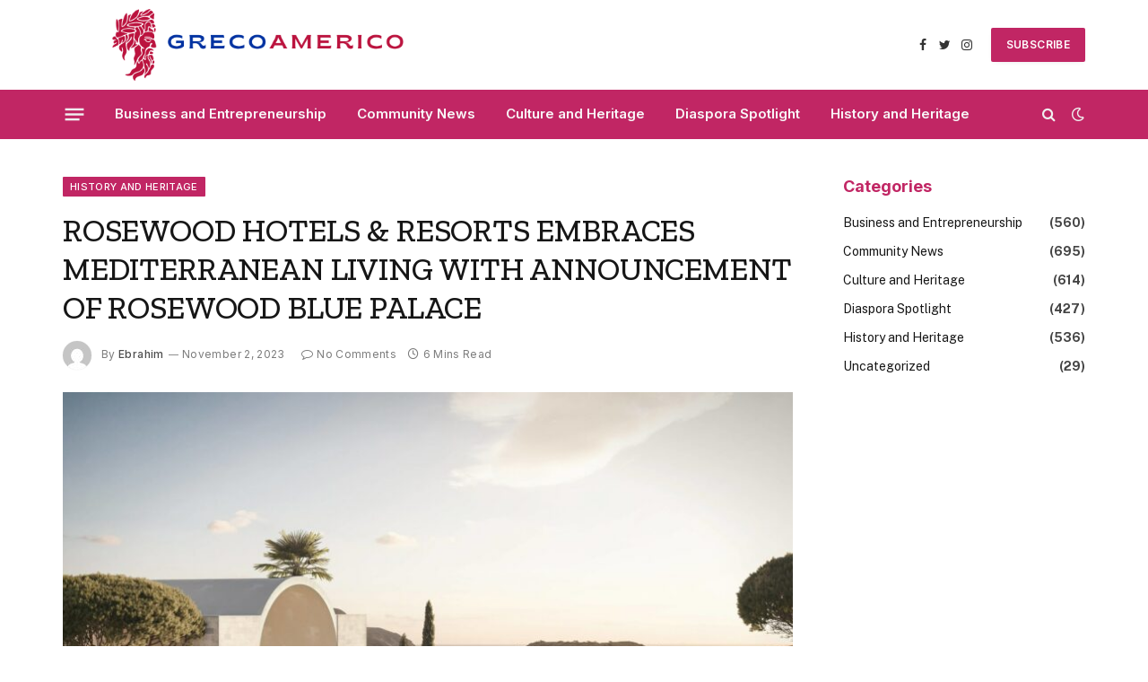

--- FILE ---
content_type: text/html; charset=UTF-8
request_url: https://grecoamerico.com/rosewood-hotels-resorts-embraces-mediterranean-living-with-announcement-of-rosewood-blue-palace/
body_size: 21075
content:

<!DOCTYPE html>
<html lang="en-US" class="s-light site-s-light">

<head>

	<meta charset="UTF-8" />
	<meta name="viewport" content="width=device-width, initial-scale=1" />
	<title>ROSEWOOD HOTELS &#038; RESORTS EMBRACES MEDITERRANEAN LIVING WITH ANNOUNCEMENT OF ROSEWOOD BLUE PALACE &#8211; Greco Americo</title>
<meta name='robots' content='max-image-preview:large' />
	<style>img:is([sizes="auto" i], [sizes^="auto," i]) { contain-intrinsic-size: 3000px 1500px }</style>
	<link rel='dns-prefetch' href='//fonts.googleapis.com' />
<link rel="alternate" type="application/rss+xml" title="Greco Americo &raquo; Feed" href="https://grecoamerico.com/feed/" />
<link rel="alternate" type="application/rss+xml" title="Greco Americo &raquo; Comments Feed" href="https://grecoamerico.com/comments/feed/" />
<link rel="alternate" type="application/rss+xml" title="Greco Americo &raquo; ROSEWOOD HOTELS &#038; RESORTS EMBRACES MEDITERRANEAN LIVING WITH ANNOUNCEMENT OF ROSEWOOD BLUE PALACE Comments Feed" href="https://grecoamerico.com/rosewood-hotels-resorts-embraces-mediterranean-living-with-announcement-of-rosewood-blue-palace/feed/" />
<script type="text/javascript">
/* <![CDATA[ */
window._wpemojiSettings = {"baseUrl":"https:\/\/s.w.org\/images\/core\/emoji\/15.0.3\/72x72\/","ext":".png","svgUrl":"https:\/\/s.w.org\/images\/core\/emoji\/15.0.3\/svg\/","svgExt":".svg","source":{"concatemoji":"https:\/\/grecoamerico.com\/wp-includes\/js\/wp-emoji-release.min.js?ver=6.7.4"}};
/*! This file is auto-generated */
!function(i,n){var o,s,e;function c(e){try{var t={supportTests:e,timestamp:(new Date).valueOf()};sessionStorage.setItem(o,JSON.stringify(t))}catch(e){}}function p(e,t,n){e.clearRect(0,0,e.canvas.width,e.canvas.height),e.fillText(t,0,0);var t=new Uint32Array(e.getImageData(0,0,e.canvas.width,e.canvas.height).data),r=(e.clearRect(0,0,e.canvas.width,e.canvas.height),e.fillText(n,0,0),new Uint32Array(e.getImageData(0,0,e.canvas.width,e.canvas.height).data));return t.every(function(e,t){return e===r[t]})}function u(e,t,n){switch(t){case"flag":return n(e,"\ud83c\udff3\ufe0f\u200d\u26a7\ufe0f","\ud83c\udff3\ufe0f\u200b\u26a7\ufe0f")?!1:!n(e,"\ud83c\uddfa\ud83c\uddf3","\ud83c\uddfa\u200b\ud83c\uddf3")&&!n(e,"\ud83c\udff4\udb40\udc67\udb40\udc62\udb40\udc65\udb40\udc6e\udb40\udc67\udb40\udc7f","\ud83c\udff4\u200b\udb40\udc67\u200b\udb40\udc62\u200b\udb40\udc65\u200b\udb40\udc6e\u200b\udb40\udc67\u200b\udb40\udc7f");case"emoji":return!n(e,"\ud83d\udc26\u200d\u2b1b","\ud83d\udc26\u200b\u2b1b")}return!1}function f(e,t,n){var r="undefined"!=typeof WorkerGlobalScope&&self instanceof WorkerGlobalScope?new OffscreenCanvas(300,150):i.createElement("canvas"),a=r.getContext("2d",{willReadFrequently:!0}),o=(a.textBaseline="top",a.font="600 32px Arial",{});return e.forEach(function(e){o[e]=t(a,e,n)}),o}function t(e){var t=i.createElement("script");t.src=e,t.defer=!0,i.head.appendChild(t)}"undefined"!=typeof Promise&&(o="wpEmojiSettingsSupports",s=["flag","emoji"],n.supports={everything:!0,everythingExceptFlag:!0},e=new Promise(function(e){i.addEventListener("DOMContentLoaded",e,{once:!0})}),new Promise(function(t){var n=function(){try{var e=JSON.parse(sessionStorage.getItem(o));if("object"==typeof e&&"number"==typeof e.timestamp&&(new Date).valueOf()<e.timestamp+604800&&"object"==typeof e.supportTests)return e.supportTests}catch(e){}return null}();if(!n){if("undefined"!=typeof Worker&&"undefined"!=typeof OffscreenCanvas&&"undefined"!=typeof URL&&URL.createObjectURL&&"undefined"!=typeof Blob)try{var e="postMessage("+f.toString()+"("+[JSON.stringify(s),u.toString(),p.toString()].join(",")+"));",r=new Blob([e],{type:"text/javascript"}),a=new Worker(URL.createObjectURL(r),{name:"wpTestEmojiSupports"});return void(a.onmessage=function(e){c(n=e.data),a.terminate(),t(n)})}catch(e){}c(n=f(s,u,p))}t(n)}).then(function(e){for(var t in e)n.supports[t]=e[t],n.supports.everything=n.supports.everything&&n.supports[t],"flag"!==t&&(n.supports.everythingExceptFlag=n.supports.everythingExceptFlag&&n.supports[t]);n.supports.everythingExceptFlag=n.supports.everythingExceptFlag&&!n.supports.flag,n.DOMReady=!1,n.readyCallback=function(){n.DOMReady=!0}}).then(function(){return e}).then(function(){var e;n.supports.everything||(n.readyCallback(),(e=n.source||{}).concatemoji?t(e.concatemoji):e.wpemoji&&e.twemoji&&(t(e.twemoji),t(e.wpemoji)))}))}((window,document),window._wpemojiSettings);
/* ]]> */
</script>
<style id='wp-emoji-styles-inline-css' type='text/css'>

	img.wp-smiley, img.emoji {
		display: inline !important;
		border: none !important;
		box-shadow: none !important;
		height: 1em !important;
		width: 1em !important;
		margin: 0 0.07em !important;
		vertical-align: -0.1em !important;
		background: none !important;
		padding: 0 !important;
	}
</style>
<link rel='stylesheet' id='wp-block-library-css' href='https://grecoamerico.com/wp-includes/css/dist/block-library/style.min.css?ver=6.7.4' type='text/css' media='all' />
<style id='classic-theme-styles-inline-css' type='text/css'>
/*! This file is auto-generated */
.wp-block-button__link{color:#fff;background-color:#32373c;border-radius:9999px;box-shadow:none;text-decoration:none;padding:calc(.667em + 2px) calc(1.333em + 2px);font-size:1.125em}.wp-block-file__button{background:#32373c;color:#fff;text-decoration:none}
</style>
<style id='global-styles-inline-css' type='text/css'>
:root{--wp--preset--aspect-ratio--square: 1;--wp--preset--aspect-ratio--4-3: 4/3;--wp--preset--aspect-ratio--3-4: 3/4;--wp--preset--aspect-ratio--3-2: 3/2;--wp--preset--aspect-ratio--2-3: 2/3;--wp--preset--aspect-ratio--16-9: 16/9;--wp--preset--aspect-ratio--9-16: 9/16;--wp--preset--color--black: #000000;--wp--preset--color--cyan-bluish-gray: #abb8c3;--wp--preset--color--white: #ffffff;--wp--preset--color--pale-pink: #f78da7;--wp--preset--color--vivid-red: #cf2e2e;--wp--preset--color--luminous-vivid-orange: #ff6900;--wp--preset--color--luminous-vivid-amber: #fcb900;--wp--preset--color--light-green-cyan: #7bdcb5;--wp--preset--color--vivid-green-cyan: #00d084;--wp--preset--color--pale-cyan-blue: #8ed1fc;--wp--preset--color--vivid-cyan-blue: #0693e3;--wp--preset--color--vivid-purple: #9b51e0;--wp--preset--gradient--vivid-cyan-blue-to-vivid-purple: linear-gradient(135deg,rgba(6,147,227,1) 0%,rgb(155,81,224) 100%);--wp--preset--gradient--light-green-cyan-to-vivid-green-cyan: linear-gradient(135deg,rgb(122,220,180) 0%,rgb(0,208,130) 100%);--wp--preset--gradient--luminous-vivid-amber-to-luminous-vivid-orange: linear-gradient(135deg,rgba(252,185,0,1) 0%,rgba(255,105,0,1) 100%);--wp--preset--gradient--luminous-vivid-orange-to-vivid-red: linear-gradient(135deg,rgba(255,105,0,1) 0%,rgb(207,46,46) 100%);--wp--preset--gradient--very-light-gray-to-cyan-bluish-gray: linear-gradient(135deg,rgb(238,238,238) 0%,rgb(169,184,195) 100%);--wp--preset--gradient--cool-to-warm-spectrum: linear-gradient(135deg,rgb(74,234,220) 0%,rgb(151,120,209) 20%,rgb(207,42,186) 40%,rgb(238,44,130) 60%,rgb(251,105,98) 80%,rgb(254,248,76) 100%);--wp--preset--gradient--blush-light-purple: linear-gradient(135deg,rgb(255,206,236) 0%,rgb(152,150,240) 100%);--wp--preset--gradient--blush-bordeaux: linear-gradient(135deg,rgb(254,205,165) 0%,rgb(254,45,45) 50%,rgb(107,0,62) 100%);--wp--preset--gradient--luminous-dusk: linear-gradient(135deg,rgb(255,203,112) 0%,rgb(199,81,192) 50%,rgb(65,88,208) 100%);--wp--preset--gradient--pale-ocean: linear-gradient(135deg,rgb(255,245,203) 0%,rgb(182,227,212) 50%,rgb(51,167,181) 100%);--wp--preset--gradient--electric-grass: linear-gradient(135deg,rgb(202,248,128) 0%,rgb(113,206,126) 100%);--wp--preset--gradient--midnight: linear-gradient(135deg,rgb(2,3,129) 0%,rgb(40,116,252) 100%);--wp--preset--font-size--small: 13px;--wp--preset--font-size--medium: 20px;--wp--preset--font-size--large: 36px;--wp--preset--font-size--x-large: 42px;--wp--preset--spacing--20: 0.44rem;--wp--preset--spacing--30: 0.67rem;--wp--preset--spacing--40: 1rem;--wp--preset--spacing--50: 1.5rem;--wp--preset--spacing--60: 2.25rem;--wp--preset--spacing--70: 3.38rem;--wp--preset--spacing--80: 5.06rem;--wp--preset--shadow--natural: 6px 6px 9px rgba(0, 0, 0, 0.2);--wp--preset--shadow--deep: 12px 12px 50px rgba(0, 0, 0, 0.4);--wp--preset--shadow--sharp: 6px 6px 0px rgba(0, 0, 0, 0.2);--wp--preset--shadow--outlined: 6px 6px 0px -3px rgba(255, 255, 255, 1), 6px 6px rgba(0, 0, 0, 1);--wp--preset--shadow--crisp: 6px 6px 0px rgba(0, 0, 0, 1);}:where(.is-layout-flex){gap: 0.5em;}:where(.is-layout-grid){gap: 0.5em;}body .is-layout-flex{display: flex;}.is-layout-flex{flex-wrap: wrap;align-items: center;}.is-layout-flex > :is(*, div){margin: 0;}body .is-layout-grid{display: grid;}.is-layout-grid > :is(*, div){margin: 0;}:where(.wp-block-columns.is-layout-flex){gap: 2em;}:where(.wp-block-columns.is-layout-grid){gap: 2em;}:where(.wp-block-post-template.is-layout-flex){gap: 1.25em;}:where(.wp-block-post-template.is-layout-grid){gap: 1.25em;}.has-black-color{color: var(--wp--preset--color--black) !important;}.has-cyan-bluish-gray-color{color: var(--wp--preset--color--cyan-bluish-gray) !important;}.has-white-color{color: var(--wp--preset--color--white) !important;}.has-pale-pink-color{color: var(--wp--preset--color--pale-pink) !important;}.has-vivid-red-color{color: var(--wp--preset--color--vivid-red) !important;}.has-luminous-vivid-orange-color{color: var(--wp--preset--color--luminous-vivid-orange) !important;}.has-luminous-vivid-amber-color{color: var(--wp--preset--color--luminous-vivid-amber) !important;}.has-light-green-cyan-color{color: var(--wp--preset--color--light-green-cyan) !important;}.has-vivid-green-cyan-color{color: var(--wp--preset--color--vivid-green-cyan) !important;}.has-pale-cyan-blue-color{color: var(--wp--preset--color--pale-cyan-blue) !important;}.has-vivid-cyan-blue-color{color: var(--wp--preset--color--vivid-cyan-blue) !important;}.has-vivid-purple-color{color: var(--wp--preset--color--vivid-purple) !important;}.has-black-background-color{background-color: var(--wp--preset--color--black) !important;}.has-cyan-bluish-gray-background-color{background-color: var(--wp--preset--color--cyan-bluish-gray) !important;}.has-white-background-color{background-color: var(--wp--preset--color--white) !important;}.has-pale-pink-background-color{background-color: var(--wp--preset--color--pale-pink) !important;}.has-vivid-red-background-color{background-color: var(--wp--preset--color--vivid-red) !important;}.has-luminous-vivid-orange-background-color{background-color: var(--wp--preset--color--luminous-vivid-orange) !important;}.has-luminous-vivid-amber-background-color{background-color: var(--wp--preset--color--luminous-vivid-amber) !important;}.has-light-green-cyan-background-color{background-color: var(--wp--preset--color--light-green-cyan) !important;}.has-vivid-green-cyan-background-color{background-color: var(--wp--preset--color--vivid-green-cyan) !important;}.has-pale-cyan-blue-background-color{background-color: var(--wp--preset--color--pale-cyan-blue) !important;}.has-vivid-cyan-blue-background-color{background-color: var(--wp--preset--color--vivid-cyan-blue) !important;}.has-vivid-purple-background-color{background-color: var(--wp--preset--color--vivid-purple) !important;}.has-black-border-color{border-color: var(--wp--preset--color--black) !important;}.has-cyan-bluish-gray-border-color{border-color: var(--wp--preset--color--cyan-bluish-gray) !important;}.has-white-border-color{border-color: var(--wp--preset--color--white) !important;}.has-pale-pink-border-color{border-color: var(--wp--preset--color--pale-pink) !important;}.has-vivid-red-border-color{border-color: var(--wp--preset--color--vivid-red) !important;}.has-luminous-vivid-orange-border-color{border-color: var(--wp--preset--color--luminous-vivid-orange) !important;}.has-luminous-vivid-amber-border-color{border-color: var(--wp--preset--color--luminous-vivid-amber) !important;}.has-light-green-cyan-border-color{border-color: var(--wp--preset--color--light-green-cyan) !important;}.has-vivid-green-cyan-border-color{border-color: var(--wp--preset--color--vivid-green-cyan) !important;}.has-pale-cyan-blue-border-color{border-color: var(--wp--preset--color--pale-cyan-blue) !important;}.has-vivid-cyan-blue-border-color{border-color: var(--wp--preset--color--vivid-cyan-blue) !important;}.has-vivid-purple-border-color{border-color: var(--wp--preset--color--vivid-purple) !important;}.has-vivid-cyan-blue-to-vivid-purple-gradient-background{background: var(--wp--preset--gradient--vivid-cyan-blue-to-vivid-purple) !important;}.has-light-green-cyan-to-vivid-green-cyan-gradient-background{background: var(--wp--preset--gradient--light-green-cyan-to-vivid-green-cyan) !important;}.has-luminous-vivid-amber-to-luminous-vivid-orange-gradient-background{background: var(--wp--preset--gradient--luminous-vivid-amber-to-luminous-vivid-orange) !important;}.has-luminous-vivid-orange-to-vivid-red-gradient-background{background: var(--wp--preset--gradient--luminous-vivid-orange-to-vivid-red) !important;}.has-very-light-gray-to-cyan-bluish-gray-gradient-background{background: var(--wp--preset--gradient--very-light-gray-to-cyan-bluish-gray) !important;}.has-cool-to-warm-spectrum-gradient-background{background: var(--wp--preset--gradient--cool-to-warm-spectrum) !important;}.has-blush-light-purple-gradient-background{background: var(--wp--preset--gradient--blush-light-purple) !important;}.has-blush-bordeaux-gradient-background{background: var(--wp--preset--gradient--blush-bordeaux) !important;}.has-luminous-dusk-gradient-background{background: var(--wp--preset--gradient--luminous-dusk) !important;}.has-pale-ocean-gradient-background{background: var(--wp--preset--gradient--pale-ocean) !important;}.has-electric-grass-gradient-background{background: var(--wp--preset--gradient--electric-grass) !important;}.has-midnight-gradient-background{background: var(--wp--preset--gradient--midnight) !important;}.has-small-font-size{font-size: var(--wp--preset--font-size--small) !important;}.has-medium-font-size{font-size: var(--wp--preset--font-size--medium) !important;}.has-large-font-size{font-size: var(--wp--preset--font-size--large) !important;}.has-x-large-font-size{font-size: var(--wp--preset--font-size--x-large) !important;}
:where(.wp-block-post-template.is-layout-flex){gap: 1.25em;}:where(.wp-block-post-template.is-layout-grid){gap: 1.25em;}
:where(.wp-block-columns.is-layout-flex){gap: 2em;}:where(.wp-block-columns.is-layout-grid){gap: 2em;}
:root :where(.wp-block-pullquote){font-size: 1.5em;line-height: 1.6;}
</style>
<link rel='stylesheet' id='smartmag-core-css' href='https://grecoamerico.com/wp-content/themes/smart-mag/style.css?ver=9.2.0' type='text/css' media='all' />
<style id='smartmag-core-inline-css' type='text/css'>
:root { --c-main: #c12664;
--c-main-rgb: 193,38,100;
--ui-font: "Inter", system-ui, -apple-system, "Segoe UI", Arial, sans-serif;
--title-font: "Inter", system-ui, -apple-system, "Segoe UI", Arial, sans-serif;
--h-font: "Inter", system-ui, -apple-system, "Segoe UI", Arial, sans-serif;
--title-font: "Zilla Slab", system-ui, -apple-system, "Segoe UI", Arial, sans-serif;
--h-font: "Zilla Slab", system-ui, -apple-system, "Segoe UI", Arial, sans-serif;
--text-h-font: var(--h-font);
--title-size-xs: 16px;
--title-size-m: 20px;
--main-width: 1140px;
--excerpt-size: 14px; }
.s-dark body { background-color: #0b0e23; }
.post-title:not(._) { font-weight: 500; }
:root { --sidebar-width: 270px; }
.ts-row, .has-el-gap { --sidebar-c-width: calc(var(--sidebar-width) + var(--grid-gutter-h) + var(--sidebar-c-pad)); }
.main-sidebar .widget { margin-bottom: 45px; }
.smart-head-main .smart-head-mid { --head-h: 100px; }
.s-dark .smart-head-main .smart-head-mid,
.smart-head-main .s-dark.smart-head-mid { background-color: #0b0e23; }
.smart-head-main .smart-head-mid { border-top-color: var(--c-main); }
.s-dark .smart-head-main .smart-head-bot,
.smart-head-main .s-dark.smart-head-bot { background-color: var(--c-main); }
.smart-head-main .smart-head-bot { border-top-width: 0px; }
.s-dark .navigation-main { --c-nav: #f9f9f9; --c-nav-hov: #eaeaea; }
.s-dark .navigation { --c-nav-drop-bg: #72103a; }
.s-dark .off-canvas, .off-canvas.s-dark { background-color: #19010d; }
.navigation-small .menu > li > a { font-weight: 600; }
.s-dark .smart-head-main .search-icon:hover,
.smart-head-main .s-dark .search-icon:hover { color: #ffffff; }
.s-dark .smart-head-main .scheme-switcher a:hover,
.smart-head-main .s-dark .scheme-switcher a:hover { color: #ffffff; }
.s-dark .smart-head-main .offcanvas-toggle:hover,
.smart-head-main .s-dark .offcanvas-toggle:hover { --c-hamburger: #ffffff; }
.smart-head-main .offcanvas-toggle { transform: scale(0.8); }
.s-dark .upper-footer { background-color: #141a34; color: #e8e8e8; }
.s-dark .lower-footer { background-color: #0f1430; }
.post-meta .meta-item, .post-meta .text-in { font-size: 10px; font-weight: normal; text-transform: initial; letter-spacing: 0.03em; }
.post-meta .post-author > a { color: #4c4c4c; }
.s-dark .post-meta .post-author > a { color: #ffffff; }
.s-dark .post-meta .post-cat > a { color: #ffffff; }
.block-head .heading { font-family: "Inter", system-ui, -apple-system, "Segoe UI", Arial, sans-serif; }
.block-head-b .heading { font-family: "Inter", system-ui, -apple-system, "Segoe UI", Arial, sans-serif; font-weight: bold; text-transform: initial; }
.block-head-b { --space-below: 20px; }
.block-head-b .heading { color: var(--c-main); }
.s-dark .block-head-b .heading { color: #ffffff; }
.has-nums-a .l-post .post-title:before,
.has-nums-b .l-post .content:before { font-size: 34px; font-weight: 500; }
.has-nums:not(.has-nums-c) { --num-color: var(--c-main); }
.s-dark .has-nums:not(.has-nums-c) { --num-color: #ffafd4; }
.loop-small .media { width: 35%; max-width: 50%; }
.loop-small .media:not(i) { max-width: 80px; }
.post-meta-single .meta-item, .post-meta-single .text-in { font-size: 12px; }
.post-content h1, .post-content h2, .post-content h3, .post-content h4, .post-content h5, .post-content h6 { font-weight: 600; }
.site-s-light .entry-content { color: #333333; }
.post-share-b:not(.is-not-global) { --service-height: 36px; --service-gap: 8px; --service-b-radius: 1px; }
.post-share-b:not(.is-not-global) .service .label { font-size: 12px; }
.s-head-modern .sub-title { font-size: 15px; }
.site-s-light .s-head-modern .sub-title { color: #777777; }
.site-s-light .s-head-modern-a .post-meta { --c-post-meta: #7c7c7c; }
@media (min-width: 1200px) { .block-head-b .heading { font-size: 18px; }
.entry-content { font-size: 16px; } }
@media (min-width: 940px) and (max-width: 1200px) { .ts-row, .has-el-gap { --sidebar-c-width: calc(var(--sidebar-width) + var(--grid-gutter-h) + var(--sidebar-c-pad)); } }
@media (min-width: 768px) and (max-width: 940px) { .ts-contain, .main { padding-left: 35px; padding-right: 35px; } }
@media (max-width: 767px) { .ts-contain, .main { padding-left: 25px; padding-right: 25px; } }


</style>
<link rel='stylesheet' id='smartmag-fonts-css' href='https://fonts.googleapis.com/css?family=Public+Sans%3A400%2C400i%2C500%2C600%2C700&#038;display=swap' type='text/css' media='all' />
<link rel='stylesheet' id='smartmag-magnific-popup-css' href='https://grecoamerico.com/wp-content/themes/smart-mag/css/lightbox.css?ver=9.2.0' type='text/css' media='all' />
<link rel='stylesheet' id='smartmag-icons-css' href='https://grecoamerico.com/wp-content/themes/smart-mag/css/icons/icons.css?ver=9.2.0' type='text/css' media='all' />
<link rel='stylesheet' id='smartmag-gfonts-custom-css' href='https://fonts.googleapis.com/css?family=Inter%3A400%2C500%2C600%2C700%2Cbold%7CZilla+Slab%3A400%2C500%2C600%2C700&#038;display=swap' type='text/css' media='all' />
<script type="text/javascript" src="https://grecoamerico.com/wp-includes/js/jquery/jquery.min.js?ver=3.7.1" id="jquery-core-js"></script>
<script type="text/javascript" src="https://grecoamerico.com/wp-includes/js/jquery/jquery-migrate.min.js?ver=3.4.1" id="jquery-migrate-js"></script>
<link rel="https://api.w.org/" href="https://grecoamerico.com/wp-json/" /><link rel="alternate" title="JSON" type="application/json" href="https://grecoamerico.com/wp-json/wp/v2/posts/5306" /><link rel="EditURI" type="application/rsd+xml" title="RSD" href="https://grecoamerico.com/xmlrpc.php?rsd" />
<meta name="generator" content="WordPress 6.7.4" />
<link rel="canonical" href="https://grecoamerico.com/rosewood-hotels-resorts-embraces-mediterranean-living-with-announcement-of-rosewood-blue-palace/" />
<link rel='shortlink' href='https://grecoamerico.com/?p=5306' />
<link rel="alternate" title="oEmbed (JSON)" type="application/json+oembed" href="https://grecoamerico.com/wp-json/oembed/1.0/embed?url=https%3A%2F%2Fgrecoamerico.com%2Frosewood-hotels-resorts-embraces-mediterranean-living-with-announcement-of-rosewood-blue-palace%2F" />
<link rel="alternate" title="oEmbed (XML)" type="text/xml+oembed" href="https://grecoamerico.com/wp-json/oembed/1.0/embed?url=https%3A%2F%2Fgrecoamerico.com%2Frosewood-hotels-resorts-embraces-mediterranean-living-with-announcement-of-rosewood-blue-palace%2F&#038;format=xml" />

		<script>
		var BunyadSchemeKey = 'bunyad-scheme';
		(() => {
			const d = document.documentElement;
			const c = d.classList;
			var scheme = localStorage.getItem(BunyadSchemeKey);
			
			if (scheme) {
				d.dataset.origClass = c;
				scheme === 'dark' ? c.remove('s-light', 'site-s-light') : c.remove('s-dark', 'site-s-dark');
				c.add('site-s-' + scheme, 's-' + scheme);
			}
		})();
		</script>
		<link rel="icon" href="https://grecoamerico.com/wp-content/uploads/2023/08/Abstract-Breaking-Live-News-Free-Logo-6-1-150x150.png" sizes="32x32" />
<link rel="icon" href="https://grecoamerico.com/wp-content/uploads/2023/08/Abstract-Breaking-Live-News-Free-Logo-6-1-300x300.png" sizes="192x192" />
<link rel="apple-touch-icon" href="https://grecoamerico.com/wp-content/uploads/2023/08/Abstract-Breaking-Live-News-Free-Logo-6-1-300x300.png" />
<meta name="msapplication-TileImage" content="https://grecoamerico.com/wp-content/uploads/2023/08/Abstract-Breaking-Live-News-Free-Logo-6-1-300x300.png" />


</head>

<body class="post-template-default single single-post postid-5306 single-format-standard right-sidebar post-layout-modern post-cat-4 has-lb has-lb-sm layout-normal">



<div class="main-wrap">

	
<div class="off-canvas-backdrop"></div>
<div class="mobile-menu-container off-canvas s-dark hide-menu-lg" id="off-canvas">

	<div class="off-canvas-head">
		<a href="#" class="close"><i class="tsi tsi-times"></i></a>

		<div class="ts-logo">
					</div>
	</div>

	<div class="off-canvas-content">

					<ul class="mobile-menu"></ul>
		
		
		
		<div class="spc-social-block spc-social spc-social-b smart-head-social">
		
			
				<a href="#" class="link service s-facebook" target="_blank" rel="nofollow noopener">
					<i class="icon tsi tsi-facebook"></i>
					<span class="visuallyhidden">Facebook</span>
				</a>
									
			
				<a href="#" class="link service s-twitter" target="_blank" rel="nofollow noopener">
					<i class="icon tsi tsi-twitter"></i>
					<span class="visuallyhidden">Twitter</span>
				</a>
									
			
				<a href="#" class="link service s-instagram" target="_blank" rel="nofollow noopener">
					<i class="icon tsi tsi-instagram"></i>
					<span class="visuallyhidden">Instagram</span>
				</a>
									
			
		</div>

		
	</div>

</div>
<div class="smart-head smart-head-a smart-head-main" id="smart-head" data-sticky="auto" data-sticky-type="smart" data-sticky-full>
	
	<div class="smart-head-row smart-head-mid is-light smart-head-row-full">

		<div class="inner wrap">

							
				<div class="items items-left ">
					<a href="https://grecoamerico.com/" title="Greco Americo" rel="home" class="logo-link ts-logo logo-is-image">
		<span>
			
				
					<img src="https://grecoamerico.com/wp-content/uploads/2023/08/Abstract-Breaking-Live-News-Free-Logo-4-1-3.png" class="logo-image logo-image-dark" alt="Greco Americo" width="435" height="107"/><img src="https://grecoamerico.com/wp-content/uploads/2023/08/Abstract-Breaking-Live-News-Free-Logo-5-1-4.png" class="logo-image" alt="Greco Americo" width="435" height="107"/>
									 
					</span>
	</a>				</div>

							
				<div class="items items-center empty">
								</div>

							
				<div class="items items-right ">
				
		<div class="spc-social-block spc-social spc-social-a smart-head-social">
		
			
				<a href="#" class="link service s-facebook" target="_blank" rel="nofollow noopener">
					<i class="icon tsi tsi-facebook"></i>
					<span class="visuallyhidden">Facebook</span>
				</a>
									
			
				<a href="#" class="link service s-twitter" target="_blank" rel="nofollow noopener">
					<i class="icon tsi tsi-twitter"></i>
					<span class="visuallyhidden">Twitter</span>
				</a>
									
			
				<a href="#" class="link service s-instagram" target="_blank" rel="nofollow noopener">
					<i class="icon tsi tsi-instagram"></i>
					<span class="visuallyhidden">Instagram</span>
				</a>
									
			
		</div>

		
	<a href="https://themeforest.net/item/smartmag-responsive-retina-wordpress-magazine/6652608?ref=ThemeSphere" class="ts-button ts-button-a ts-button1">
		SUBSCRIBE	</a>
				</div>

						
		</div>
	</div>

	
	<div class="smart-head-row smart-head-bot s-dark smart-head-row-full">

		<div class="inner wrap">

							
				<div class="items items-left ">
				
<button class="offcanvas-toggle has-icon" type="button" aria-label="Menu">
	<span class="hamburger-icon hamburger-icon-a">
		<span class="inner"></span>
	</span>
</button>	<div class="nav-wrap">
		<nav class="navigation navigation-main nav-hov-a">
			<ul id="menu-menu" class="menu"><li id="menu-item-2126" class="menu-item menu-item-type-taxonomy menu-item-object-category menu-item-2126"><a href="https://grecoamerico.com/category/business-and-entrepreneurship/">Business and Entrepreneurship</a></li>
<li id="menu-item-2127" class="menu-item menu-item-type-taxonomy menu-item-object-category menu-item-2127"><a href="https://grecoamerico.com/category/community-news/">Community News</a></li>
<li id="menu-item-2128" class="menu-item menu-item-type-taxonomy menu-item-object-category menu-item-2128"><a href="https://grecoamerico.com/category/culture-and-heritage/">Culture and Heritage</a></li>
<li id="menu-item-2129" class="menu-item menu-item-type-taxonomy menu-item-object-category menu-item-2129"><a href="https://grecoamerico.com/category/diaspora-spotlight/">Diaspora Spotlight</a></li>
<li id="menu-item-2130" class="menu-item menu-item-type-taxonomy menu-item-object-category current-post-ancestor current-menu-parent current-post-parent menu-item-2130"><a href="https://grecoamerico.com/category/history-and-heritage/">History and Heritage</a></li>
</ul>		</nav>
	</div>
				</div>

							
				<div class="items items-center empty">
								</div>

							
				<div class="items items-right ">
				

	<a href="#" class="search-icon has-icon-only is-icon" title="Search">
		<i class="tsi tsi-search"></i>
	</a>


<div class="scheme-switcher has-icon-only">
	<a href="#" class="toggle is-icon toggle-dark" title="Switch to Dark Design - easier on eyes.">
		<i class="icon tsi tsi-moon"></i>
	</a>
	<a href="#" class="toggle is-icon toggle-light" title="Switch to Light Design.">
		<i class="icon tsi tsi-bright"></i>
	</a>
</div>				</div>

						
		</div>
	</div>

	</div>
<div class="smart-head smart-head-a smart-head-mobile" id="smart-head-mobile" data-sticky="mid" data-sticky-type="smart" data-sticky-full>
	
	<div class="smart-head-row smart-head-mid smart-head-row-3 s-dark smart-head-row-full">

		<div class="inner wrap">

							
				<div class="items items-left ">
				
<button class="offcanvas-toggle has-icon" type="button" aria-label="Menu">
	<span class="hamburger-icon hamburger-icon-a">
		<span class="inner"></span>
	</span>
</button>				</div>

							
				<div class="items items-center ">
					<a href="https://grecoamerico.com/" title="Greco Americo" rel="home" class="logo-link ts-logo logo-is-image">
		<span>
			
				
					<img src="https://grecoamerico.com/wp-content/uploads/2023/08/Abstract-Breaking-Live-News-Free-Logo-4-1-3.png" class="logo-image logo-image-dark" alt="Greco Americo" width="435" height="107"/><img src="https://grecoamerico.com/wp-content/uploads/2023/08/Abstract-Breaking-Live-News-Free-Logo-5-1-4.png" class="logo-image" alt="Greco Americo" width="435" height="107"/>
									 
					</span>
	</a>				</div>

							
				<div class="items items-right ">
				

	<a href="#" class="search-icon has-icon-only is-icon" title="Search">
		<i class="tsi tsi-search"></i>
	</a>

				</div>

						
		</div>
	</div>

	</div>

<div class="main ts-contain cf right-sidebar">
	
		

<div class="ts-row">
	<div class="col-8 main-content s-post-contain">

					<div class="the-post-header s-head-modern s-head-modern-a">
	<div class="post-meta post-meta-a post-meta-left post-meta-single has-below"><div class="post-meta-items meta-above"><span class="meta-item cat-labels">
						
						<a href="https://grecoamerico.com/category/history-and-heritage/" class="category term-color-4" rel="category">History and Heritage</a>
					</span>
					</div><h1 class="is-title post-title">ROSEWOOD HOTELS &#038; RESORTS EMBRACES MEDITERRANEAN LIVING WITH ANNOUNCEMENT OF ROSEWOOD BLUE PALACE</h1><div class="post-meta-items meta-below has-author-img"><span class="meta-item post-author has-img"><img alt='Ebrahim' src='https://secure.gravatar.com/avatar/e675988c3bb7a599d768c66684aeae1d?s=32&#038;d=mm&#038;r=g' srcset='https://secure.gravatar.com/avatar/e675988c3bb7a599d768c66684aeae1d?s=64&#038;d=mm&#038;r=g 2x' class='avatar avatar-32 photo' height='32' width='32' decoding='async'/><span class="by">By</span> <a href="https://grecoamerico.com/author/ebrahim/" title="Posts by Ebrahim" rel="author">Ebrahim</a></span><span class="meta-item has-next-icon date"><time class="post-date" datetime="2023-11-02T00:32:06+00:00">November 2, 2023</time></span><span class="has-next-icon meta-item comments has-icon"><a href="https://grecoamerico.com/rosewood-hotels-resorts-embraces-mediterranean-living-with-announcement-of-rosewood-blue-palace/#respond"><i class="tsi tsi-comment-o"></i>No Comments</a></span><span class="meta-item read-time has-icon"><i class="tsi tsi-clock"></i>6 Mins Read</span></div></div>	
	
</div>		
					<div class="single-featured">	
	<div class="featured">
				
			<a href="https://grecoamerico.com/wp-content/uploads/2023/11/Rosewood_Blue_Palace_Hero_Image-scaled.jpg" class="image-link media-ratio ar-bunyad-main" title="ROSEWOOD HOTELS &#038; RESORTS EMBRACES MEDITERRANEAN LIVING WITH ANNOUNCEMENT OF ROSEWOOD BLUE PALACE"><img width="749" height="489" src="[data-uri]" class="attachment-bunyad-768 size-bunyad-768 lazyload wp-post-image" alt="" sizes="(max-width: 749px) 100vw, 749px" title="ROSEWOOD HOTELS &#038; RESORTS EMBRACES MEDITERRANEAN LIVING WITH ANNOUNCEMENT OF ROSEWOOD BLUE PALACE" decoding="async" fetchpriority="high" data-srcset="https://grecoamerico.com/wp-content/uploads/2023/11/Rosewood_Blue_Palace_Hero_Image-1024x536.jpg 1024w, https://grecoamerico.com/wp-content/uploads/2023/11/Rosewood_Blue_Palace_Hero_Image-1536x804.jpg 1536w, https://grecoamerico.com/wp-content/uploads/2023/11/Rosewood_Blue_Palace_Hero_Image-2048x1073.jpg 2048w, https://grecoamerico.com/wp-content/uploads/2023/11/Rosewood_Blue_Palace_Hero_Image-1200x628.jpg 1200w" data-src="https://grecoamerico.com/wp-content/uploads/2023/11/Rosewood_Blue_Palace_Hero_Image-768x402.jpg" /></a>		
						
			</div>

	</div>
		
		<div class="the-post s-post-modern">

			<article id="post-5306" class="post-5306 post type-post status-publish format-standard has-post-thumbnail category-history-and-heritage">
				
<div class="post-content-wrap has-share-float">
				
	<div class="post-content cf entry-content content-spacious">

		
				
		<div>
<p class="prntac"><i>With the creation of an elevated oasis on the Greek Islands, Rosewood continues its thoughtful growth across Europe</i></p>
<p><span class="legendSpanClass"><span class="xn-location">HONG KONG</span></span>, <span class="legendSpanClass"><span class="xn-chron">November 1, 2023</span></span>    /PRNewswire/ &#8212; Known in Greek mythology as the birthplace of both <span class="xn-location">Europe</span> and the thunder god Zeus, <span class="xn-location">Ridge</span> A captivating heritage has continued through the centuries.  Today, the island&#8217;s crystal clear waters, stunning white pebble beaches and breathtaking mountain landscapes continue to enchant visitors with their timeless beauty and charm.  Marking Rosewood Hotels &#038; Resorts® entrance into <span class="xn-location">Greece</span>, the brand is wisely expanding with the introduction of Rosewood Blue Palace.  A reincarnation of a beloved resort, <span class="xn-location">Ridge</span> The distinguished Blue Palace will reopen as part of the Rosewood portfolio in 2025 following a reimagining of the famous property.  Owned by Phāea (Golf Residences SA), the new resort will be meticulously designed to reflect Rosewood&#8217;s guiding philosophy, A Sense of Place®, with a resort experience entirely inspired by the elegance of the Greek islands.</p>
<div class="pull-right inline-gallery-container col-md-8 col-sm-7 col-xs-12">
<div class="gallery inline-gallery">
<div class="row">
<div class="col-sm-12 clearfix">
<figure>
<div class="image lightbox-item " data-src="https://mma.prnewswire.com/media/2261389/Rosewood_Blue_Palace_Hero_Image.jpg?p=publish" data-asset-type="photo" data-asset-id="Life_After_Debt_Aug_17_Event.jpg" data-asset-label="General" data-sub-html="Rosewood Blue Palace" data-tweet-text="Rosewood Blue Palace" data-facebook-share-text="Rosewood Blue Palace" data-linkedin-text="Rosewood Blue Palace" data-download-url="https://mma.prnewswire.com/media/2261389/Rosewood_Blue_Palace_Hero_Image.jpg?p=publish" data-pinterest-text="Rosewood Blue Palace" data-twitter-share-url="https://mma.prnewswire.com/media/2261389/Rosewood_Blue_Palace_Hero_Image.jpg?p=twitter" data-linkedin-share-url="https://mma.prnewswire.com/media/2261389/Rosewood_Blue_Palace_Hero_Image.jpg?p=linkedin" data-facebook-share-url="https://mma.prnewswire.com/media/2261389/Rosewood_Blue_Palace_Hero_Image.jpg?p=facebook" data-pinterest-share-url="https://mma.prnewswire.com/media/2261389/Rosewood_Blue_Palace_Hero_Image.jpg?p=facebook" onclick="omniture_corousal('Carousel Page','Photo Open','https://mma.prnewswire.com/media/2261389/Rosewood_Blue_Palace_Hero_Image.jpg','General');">
<a href="#" class="tabfocus" role="button"><img title="Palais Bleu Rosewood" data-getimg="https://mma.prnewswire.com/media/2261389/Rosewood_Blue_Palace_Hero_Image.jpg?w=400" id="imageid_2" alt="Palais Bleu Rosewood" class="gallery-thumb img-responsive" rel="newsImage" itemprop="contentUrl" loading="lazy"/></a><br />
<span class="fa fa-arrows-alt arrow_styles" aria-hidden="true"/>
</div><figcaption>
<p>Palais Bleu Rosewood<br />
</figcaption></figure>
<figure>
<div class="image lightbox-item " data-src="https://mma.prnewswire.com/media/2261390/Rosewood_Blue_Palace_Supplementary.jpg?p=publish" data-asset-type="photo" data-asset-id="Life_After_Debt_Aug_17_Event.jpg" data-asset-label="General" data-sub-html="Rosewood Blue Palace" data-tweet-text="Rosewood Blue Palace" data-facebook-share-text="Rosewood Blue Palace" data-linkedin-text="Rosewood Blue Palace" data-download-url="https://mma.prnewswire.com/media/2261390/Rosewood_Blue_Palace_Supplementary.jpg?p=publish" data-pinterest-text="Rosewood Blue Palace" data-twitter-share-url="https://mma.prnewswire.com/media/2261390/Rosewood_Blue_Palace_Supplementary.jpg?p=twitter" data-linkedin-share-url="https://mma.prnewswire.com/media/2261390/Rosewood_Blue_Palace_Supplementary.jpg?p=linkedin" data-facebook-share-url="https://mma.prnewswire.com/media/2261390/Rosewood_Blue_Palace_Supplementary.jpg?p=facebook" data-pinterest-share-url="https://mma.prnewswire.com/media/2261390/Rosewood_Blue_Palace_Supplementary.jpg?p=facebook" onclick="omniture_corousal('Carousel Page','Photo Open','https://mma.prnewswire.com/media/2261390/Rosewood_Blue_Palace_Supplementary.jpg','General');">
<a href="#" class="tabfocus" role="button"><img title="Palais Bleu Rosewood" data-getimg="https://mma.prnewswire.com/media/2261390/Rosewood_Blue_Palace_Supplementary.jpg?w=400" id="imageid_2" alt="Palais Bleu Rosewood" class="gallery-thumb img-responsive" rel="newsImage" itemprop="contentUrl" loading="lazy"/></a><br />
<span class="fa fa-arrows-alt arrow_styles" aria-hidden="true"/>
</div><figcaption>
<p>Palais Bleu Rosewood<br />
</figcaption></figure>
</div>
</div>
</div>
</div>
<p>Nestled between the small fishing village of Plaka and the elegant port of Elounda, Rosewood Blue Palace will blend seamlessly into its surroundings, providing an oasis that connects guests to <span class="xn-location">Ridge</span> culture and history.  With a charming combination of eclectic boutiques, crisp blue waters and heartfelt hospitality, this coastal retreat was intentionally chosen for the brand&#8217;s entry into this highly coveted destination, providing a backdrop that is both chic and timeless .  Situated on a picturesque hillside and overlooking a private beach, the spirit of Rosewood Blue Palace will be enhanced by the brand&#8217;s intuitive approach to bespoke service and experiential programming.</p>
<p>“With a fascinating landscape that has fascinated explorers for centuries, we are delighted to mark our entry into <span class="xn-location">Greece</span> with this magnificent complex,&#8221; said <span class="xn-person">Sonia Cheng</span>, CEO of Rosewood Hotel Group.  &#8220;<span class="xn-location">Crete</span> is a great place to create meaningful connections that bring our guests closer to the soul of the destination and take them far beyond their expectations.</p>
<p>A seaside sanctuary, the resort will feature 154 rooms and suites, 85 of which will feature private pools for those seeking elevated seclusion.  The complete renovation of Rosewood Blue Palace will feature interiors designed by renowned Greek firm K-Studio, with a vision inspired by Cretan tradition and identity.  To help take the resort&#8217;s culinary program to new heights, the property has brought in renowned artists of Greek descent, <span class="xn-location">London</span>-based interior designer <span class="xn-person">Afroditi Krassa</span>to create the spaces that house three of the complex’s six restaurants and bars.</p>
<p>The dining program will be operated through these various outlets, which include several specialty restaurants and a beach club.  The property&#8217;s well-appointed bar will offer travelers stunning views of the beautiful Spinalonga Island off the Gulf of Elounda and an all-day restaurant will source fresh produce from local suppliers and the hotel&#8217;s organic garden. &#8216;establishment.  The resort will serve as a luxury wellness escape, featuring an Asaya, Rosewood&#8217;s holistic wellness concept, as well as a fitness center, movement studio, yoga pavilion and dedicated spaces allowing clients to explore hydrotherapy treatments.  Three outdoor swimming pools, including those for adults and children, will all offer panoramic views of the deep blue ocean that will allow guests to experience the majestic tranquility of the island.</p>
<p>“Over two decades of dedication, Blue Palace has been the effort of our hearts, the legacy of our family and a testament to the true soul of <span class="xn-location">Crete</span> &#8211; a history marked by exceptional service and attention to detail.  We could not have found a better partner than Rosewood, known for its attentive approach, timeless elegance and extraordinary experiences, for the next chapter of Blue Palace,” said Agapi and Costantza Sbokou, Co-Chief Executive Officers of Phāea.  “Rosewood’s commitment to preserving the essence of each destination aligns perfectly with our vision for the resort, ensuring that every guest is enveloped in the warmth of true hospitality.”  Entrusting the legacy of the Blue Palace to Rosewood Hotels &#038; Resorts allows us to embark on a new journey, nourishing our vision with Phāea.  »</p>
<p>A destination long admired by affluent travelers seeking natural beauty and authentic offerings, <span class="xn-location">Crete</span> is a natural choice for Rosewood&#8217;s entry into <span class="xn-location">Greece</span>.  The reimagining of the prestigious Rosewood Blue Palace is also the latest demonstration of the brand’s approach to evolution and continued growth of elevating existing and established properties to new heights.  Rosewood Blue Palace will join a highly regarded collection of European properties including Rosewood London, Rosewood Castiglion del Bosco, Hôtel de Crillon, A Rosewood Hotel, Rosewood Villa Magna, Rosewood Vienna and Rosewood Munich, while Rosewood Amsterdam and Rosewood Schloss Fuschl are set to open their wear it next year.</p>
<p>For more information, please visit <a href="https://c212.net/c/link/?t=0&amp;l=en&amp;o=4010940-1&amp;h=2053324616&amp;u=http%3A%2F%2Fwww.rosewoodhotels.com%2F&amp;a=rosewoodhotels.com%2Fen%2Fblue-palace" rel="nofollow noopener" target="_blank">rosewoodhotels.com/en/blue-palace</a> </p>
<p><u>About Rosewood Hotels &#038; Resorts<br class="dnr"/></u>Rosewood Hotels &#038; Resorts manages a global collection of 32 one-of-a-kind luxury hotels, resorts and residences in 19 countries.  Each Rosewood property adheres to the brand&#8217;s A Sense of Place® philosophy to reflect the history, culture and sensibilities of each location.  The Rosewood Collection includes some of the world&#8217;s most legendary hotels and resorts, including The Carlyle, A Rosewood Hotel in <span class="xn-location">new York</span>Rosewood Mansion on Turtle Creek in <span class="xn-location">Dallas</span>and the Hôtel de Crillon, A Rosewood Hotel in <span class="xn-location">Paris</span>, as well as new classics like Rosewood Hong Kong and Rosewood São Paulo.  For those looking to stay a little longer, Rosewood Residences offers a distinct opportunity to own or rent properties co-located with a Rosewood hotel or resort and stand-alone residences for sale.  Rosewood Residences are defined by the brand&#8217;s commitment to an enriched life through thoughtful details and experiences that enhance quality of life while evoking a sense of discovery and inspiration.</p>
<p>For more information, please visit <a href="https://c212.net/c/link/?t=0&amp;l=en&amp;o=4010940-1&amp;h=1099449115&amp;u=http%3A%2F%2Fwww.rosewoodhotels.com%2F&amp;a=rosewoodhotels.com" rel="nofollow noopener" target="_blank">rosewoodhotels.com</a><br class="dnr"/>Connect with us: <a href="https://Facebook" rel="nofollow noopener" target="_blank">Facebook</a>, <a href="https://c212.net/c/link/?t=0&amp;l=en&amp;o=4010940-1&amp;h=626577305&amp;u=https%3A%2F%2Fwww.instagram.com%2Frosewoodhotels&amp;a=Instagram" rel="nofollow noopener" target="_blank">Instagram</a>, <a href="https://c212.net/c/link/?t=0&amp;l=en&amp;o=4010940-1&amp;h=1503493096&amp;u=https%3A%2F%2Fwww.rosewoodhotels.com%2Fen%2Fwechat&amp;a=WeChat" rel="nofollow noopener" target="_blank">WeChat</a> @RosewoodHotels</p>
<p><u>About Phāea<br class="dnr"/></u>Phāea (Golf Residences SA.) is a private Greek family business passionately committed to landscape redesign.  Inspired by the integrity of the Cretan soul, Phāea presents herself as a visionary of Greek hospitality, dedicated to curating meaningful travel experiences for like-minded people.  Combining integrity with care and expertise with passion, Phāea embraces innovation, sustainability and family values ​​to create concepts that honor people, guests and associates.  The company currently operates 4 hotel properties under the Phāea brand, each reflecting a deep respect for the culture, heritage and environment of <span class="xn-location">Greece</span>.  As a women-led business run by second-generation hoteliers Agapi and Costantza Sbokou, Phāea aims to push the boundaries of luxury hospitality and evolve with guests towards a softer, more immersive version of travel .</p>
<p>Obviously in every interaction, Phāea is dedicated to creating a truer and more timeless environment. <span class="xn-location">Greece</span> this is worth celebrating.</p>
<p>For more information, please visit <a href="https://c212.net/c/link/?t=0&amp;l=en&amp;o=4010940-1&amp;h=1388374131&amp;u=https%3A%2F%2Fphaearesorts.com%2F&amp;a=Ph%C4%81ea%C2%A0" rel="nofollow noopener" target="_blank">Phaea </a>website. </p>
<div>
<div class="divOverflow">
<div class="table-responsive">
<table border="0" cellpadding="1" cellspacing="0" class="prnbcc" width="">
<tbody>
<tr>
<td class="prngen2" colspan="1" rowspan="1" height="" width="">
<p class="prnml4 dnr"><span class="prnews_span">Media contacts:</span></p>
</td>
<td class="prngen2" colspan="1" rowspan="1" height="" width=""><br class="dnr"/></td>
</tr>
<tr>
<td class="prngen2" colspan="1" rowspan="1" height="" width=""><br class="dnr"/></td>
<td class="prngen2" colspan="1" rowspan="1" height="" width=""><br class="dnr"/></td>
</tr>
<tr>
<td class="prngen2" colspan="1" rowspan="1" height="" width="">
<p class="prnml4 dnr"><span class="prnews_span">North America                                                 </span></p>
</td>
<td class="prngen2" colspan="1" rowspan="1" height="" width="">
<p class="prnml4 dnr"><span class="prnews_span">United Kingdom</span></p>
</td>
</tr>
<tr>
<td class="prngen2" colspan="1" rowspan="1" height="" width="">
<p class="prnml4 dnr"><span class="prnews_span">Krista Ritterhoff                                              </span></p>
</td>
<td class="prngen2" colspan="1" rowspan="1" height="" width="">
<p class="prnml4 dnr"><span class="prnews_span">Jessie Firmstone</span></p>
</td>
</tr>
<tr>
<td class="prngen2" colspan="1" rowspan="1" height="" width="">
<p class="prnml4 dnr"><span class="prnews_span">Nike communications                                    </span></p>
</td>
<td class="prngen2" colspan="1" rowspan="1" height="" width="">
<p class="prnml4 dnr"><span class="prnews_span">Purple PR</span></p>
</td>
</tr>
<tr>
<td class="prngen2" colspan="1" rowspan="1" height="" width="">
<p class="prnml4 dnr"><span class="prnews_span">Telephone: +1 914 374 1326                          </span></p>
</td>
<td class="prngen2" colspan="1" rowspan="1" height="" width="">
<p class="prnml4 dnr"><span class="prnews_span">Telephone: +44 7908 579 303</span></p>
</td>
</tr>
<tr>
<td class="prngen2" colspan="1" rowspan="1" height="" width="">
<p class="prnml4 dnr"><span class="prnews_span">E-mail: <a class="prnews_a" href="http://www.prnewswire.com/cdn-cgi/l/email-protection#563d243f222233243e39303016383f3d3335393b3b7835393b" rel="nofollow noopener" target="_blank"><span class="__cf_email__" data-cfemail="771c051e030312051f18111137191e1c1214181a1a5914181a">(email protected)</span></a>                </span></p>
</td>
<td class="prngen2" colspan="1" rowspan="1" height="" width="">
<p class="prnml4 dnr"><span class="prnews_span">E-mail: <a class="prnews_a" href="http://www.prnewswire.com/cdn-cgi/l/email-protection#6d07081e1e0408430b041f001e190203082d1d181f1d01081d1f430e0200" rel="nofollow noopener" target="_blank"><span class="__cf_email__" data-cfemail="49232c3a3a202c672f203b243a3d26272c09393c3b39252c393b672a2624">(email protected)</span></a>  </span></p>
</td>
</tr>
<tr>
<td class="prngen2" colspan="1" rowspan="1" height="" width=""><br class="dnr"/></td>
<td class="prngen2" colspan="1" rowspan="1" height="" width=""><br class="dnr"/></td>
</tr>
<tr>
<td class="prngen2" colspan="1" rowspan="1" height="" width="">
<p class="prnml4 dnr"><span class="prnews_span">Mainland China                                              </span></p>
</td>
<td class="prngen2" colspan="1" rowspan="1" height="" width="">
<p class="prnml4 dnr"><span class="prnews_span">Hong Kong SAR</span></p>
</td>
</tr>
<tr>
<td class="prngen2" colspan="1" rowspan="1" height="" width="">
<p class="prnml4 dnr"><span class="prnews_span">Yvonne Ma                                                      </span></p>
</td>
<td class="prngen2" colspan="1" rowspan="1" height="" width="">
<p class="prnml4 dnr"><span class="prnews_span">Jaclyn Tsang</span></p>
</td>
</tr>
<tr>
<td class="prngen2" colspan="1" rowspan="1" height="" width="">
<p class="prnml4 dnr"><span class="prnews_span">Luxury Taste                                                      </span></p>
</td>
<td class="prngen2" colspan="1" rowspan="1" height="" width="">
<p class="prnml4 dnr"><span class="prnews_span">Karla Otto</span></p>
</td>
</tr>
<tr>
<td class="prngen2" colspan="1" rowspan="1" height="" width="">
<p class="prnml4 dnr"><span class="prnews_span">Telephone: +86 15121020056                                    </span></p>
</td>
<td class="prngen2" colspan="1" rowspan="1" height="" width="">
<p class="prnml4 dnr"><span class="prnews_span">Telephone: +852 2575 7783               </span></p>
</td>
</tr>
<tr>
<td class="prngen2" colspan="1" rowspan="1" height="" width="">
<p class="prnml4 dnr"><span class="prnews_span">E-mail: <a class="prnews_a" href="http://www.prnewswire.com/cdn-cgi/l/email-protection#fe87889190909bd0939fbe998b8d8a91d3928b869bd09d9193" rel="nofollow noopener" target="_blank"><span class="__cf_email__" data-cfemail="eb929d8485858ec5868aab8c9e989f84c6879e938ec5888486">(email protected)</span></a>                </span></p>
</td>
<td class="prngen2" colspan="1" rowspan="1" height="" width="">
<p class="prnml4 dnr"><span class="prnews_span">E-mail: <a class="prnews_a" href="http://www.prnewswire.com/cdn-cgi/l/email-protection#4f252e2c233621613b3c2e21280f242e3d232e203b3b20612c2022" rel="nofollow noopener" target="_blank"><span class="__cf_email__" data-cfemail="b9d3d8dad5c0d797cdcad8d7def9d2d8cbd5d8d6cdcdd697dad6d4">(email protected)</span></a> </span></p>
</td>
</tr>
<tr>
<td class="prngen2" colspan="1" rowspan="1" height="" width=""><br class="dnr"/></td>
<td class="prngen2" colspan="1" rowspan="1" height="" width=""><br class="dnr"/></td>
</tr>
<tr>
<td class="prngen2" colspan="1" rowspan="1" height="" width="">
<p class="prnml4 dnr"><span class="prnews_span">Singapore</span></p>
</td>
<td class="prngen2" colspan="1" rowspan="1" height="" width=""><br class="dnr"/></td>
</tr>
<tr>
<td class="prngen2" colspan="1" rowspan="1" height="" width="">
<p class="prnml4 dnr"><span class="prnews_span">Livi Hay</span></p>
</td>
<td class="prngen2" colspan="1" rowspan="1" height="" width=""><br class="dnr"/></td>
</tr>
<tr>
<td class="prngen2" colspan="1" rowspan="1" height="" width="">
<p class="prnml4 dnr"><span class="prnews_span">Purple PR</span></p>
</td>
<td class="prngen2" colspan="1" rowspan="1" height="" width=""><br class="dnr"/></td>
</tr>
<tr>
<td class="prngen2" colspan="1" rowspan="1" height="" width="">
<p class="prnml4 dnr"><span class="prnews_span">Telephone: +65 9811 9179</span></p>
</td>
<td class="prngen2" colspan="1" rowspan="1" height="" width=""><br class="dnr"/></td>
</tr>
<tr>
<td class="prngen2" colspan="1" rowspan="1" height="" width="">
<p class="prnml4 dnr"><span class="prnews_span">E-mail: <a class="prnews_a" href="http://www.prnewswire.com/cdn-cgi/l/email-protection#eaa6839c83c4a28b93aa9a9f989a868f9a98c4898587" rel="nofollow noopener" target="_blank"><span class="__cf_email__" data-cfemail="206c4956490e68415960505552504c4550520e434f4d">(email protected)</span></a></span></p>
</td>
</tr>
</tbody>
</table>
</div>
</div>
</div>
<p>SOURCE Rosewood Hotels &#038; Resorts</p>
<p><img decoding="async" alt="" src="https://rt.prnewswire.com/rt.gif?NewsItemId=LA52991&amp;Transmission_Id=202311010915PR_NEWS_USPR_____LA52991&amp;DateId=20231101" style="border:0px; width:1px; height:1px;"/>
</div>
<p><script async defer src="https://platform.instagram.com/en_US/embeds.js"></script></p>

				
		
		
		
	</div>
</div>
	
			</article>

			


	<div class="author-box">
			<section class="author-info">
	
		<img alt='' src='https://secure.gravatar.com/avatar/e675988c3bb7a599d768c66684aeae1d?s=95&#038;d=mm&#038;r=g' srcset='https://secure.gravatar.com/avatar/e675988c3bb7a599d768c66684aeae1d?s=190&#038;d=mm&#038;r=g 2x' class='avatar avatar-95 photo' height='95' width='95' decoding='async'/>		
		<div class="description">
			<a href="https://grecoamerico.com/author/ebrahim/" title="Posts by Ebrahim" rel="author">Ebrahim</a>			
			<ul class="social-icons">
							
				<li>
					<a href="https://grecoamerico.com" class="icon tsi tsi-home" title="Website"> 
						<span class="visuallyhidden">Website</span></a>				
				</li>
				
				
						</ul>
			
			<p class="bio"></p>
		</div>
		
	</section>	</div>


	<section class="related-posts">
							
							
				<div class="block-head block-head-ac block-head-a block-head-a1 is-left">

					<h4 class="heading">Related <span class="color">Posts</span></h4>					
									</div>
				
			
				<section class="block-wrap block-grid cols-gap-sm mb-none" data-id="1">

				
			<div class="block-content">
					
	<div class="loop loop-grid loop-grid-sm grid grid-3 md:grid-2 xs:grid-1">

					
<article class="l-post grid-post grid-sm-post">

	
			<div class="media">

		
			<a href="https://grecoamerico.com/reviews-fear-of-a-black-cleopatra/" class="image-link media-ratio ratio-16-9" title="Reviews |  Fear of a black Cleopatra"><span data-bgsrc="https://grecoamerico.com/wp-content/uploads/2024/04/10NallyGilbert-facebookJumbo-v2-450x236.jpg" class="img bg-cover wp-post-image attachment-bunyad-medium size-bunyad-medium lazyload" data-bgset="https://grecoamerico.com/wp-content/uploads/2024/04/10NallyGilbert-facebookJumbo-v2-450x236.jpg 450w, https://grecoamerico.com/wp-content/uploads/2024/04/10NallyGilbert-facebookJumbo-v2-300x157.jpg 300w, https://grecoamerico.com/wp-content/uploads/2024/04/10NallyGilbert-facebookJumbo-v2-1024x536.jpg 1024w, https://grecoamerico.com/wp-content/uploads/2024/04/10NallyGilbert-facebookJumbo-v2-768x402.jpg 768w, https://grecoamerico.com/wp-content/uploads/2024/04/10NallyGilbert-facebookJumbo-v2-150x79.jpg 150w, https://grecoamerico.com/wp-content/uploads/2024/04/10NallyGilbert-facebookJumbo-v2.jpg 1050w" data-sizes="auto, (max-width: 358px) 100vw, 358px"></span></a>			
			
			
			
		
		</div>
	

	
		<div class="content">

			<div class="post-meta post-meta-a has-below"><h2 class="is-title post-title"><a href="https://grecoamerico.com/reviews-fear-of-a-black-cleopatra/">Reviews |  Fear of a black Cleopatra</a></h2><div class="post-meta-items meta-below"><span class="meta-item date"><span class="date-link"><time class="post-date" datetime="2024-04-16T15:10:01+00:00">April 16, 2024</time></span></span></div></div>			
			
			
		</div>

	
</article>					
<article class="l-post grid-post grid-sm-post">

	
			<div class="media">

		
			<a href="https://grecoamerico.com/why-the-nile-was-so-important-to-ancient-egypt/" class="image-link media-ratio ratio-16-9" title="Why the Nile was so important to ancient Egypt"><span data-bgsrc="https://grecoamerico.com/wp-content/uploads/2024/04/nile-river-gettyimages-1161692416-450x300.jpg" class="img bg-cover wp-post-image attachment-bunyad-medium size-bunyad-medium lazyload" data-bgset="https://grecoamerico.com/wp-content/uploads/2024/04/nile-river-gettyimages-1161692416-450x300.jpg 450w, https://grecoamerico.com/wp-content/uploads/2024/04/nile-river-gettyimages-1161692416-1024x683.jpg 1024w, https://grecoamerico.com/wp-content/uploads/2024/04/nile-river-gettyimages-1161692416-768x512.jpg 768w, https://grecoamerico.com/wp-content/uploads/2024/04/nile-river-gettyimages-1161692416-1536x1024.jpg 1536w, https://grecoamerico.com/wp-content/uploads/2024/04/nile-river-gettyimages-1161692416-2048x1365.jpg 2048w, https://grecoamerico.com/wp-content/uploads/2024/04/nile-river-gettyimages-1161692416-1200x800.jpg 1200w" data-sizes="auto, (max-width: 358px) 100vw, 358px"></span></a>			
			
			
			
		
		</div>
	

	
		<div class="content">

			<div class="post-meta post-meta-a has-below"><h2 class="is-title post-title"><a href="https://grecoamerico.com/why-the-nile-was-so-important-to-ancient-egypt/">Why the Nile was so important to ancient Egypt</a></h2><div class="post-meta-items meta-below"><span class="meta-item date"><span class="date-link"><time class="post-date" datetime="2024-04-16T09:09:31+00:00">April 16, 2024</time></span></span></div></div>			
			
			
		</div>

	
</article>					
<article class="l-post grid-post grid-sm-post">

	
			<div class="media">

		
			<a href="https://grecoamerico.com/a-day-to-be-proud-to-be-of-greek-origin-herald-community-newspapers-8/" class="image-link media-ratio ratio-16-9" title="A day to be proud to be of Greek origin |  Herald Community Newspapers"><span data-bgsrc="https://grecoamerico.com/wp-content/uploads/2024/03/20240329-132852-26852-A-GC-Greek-Heritage-3_28-450x300.jpg" class="img bg-cover wp-post-image attachment-bunyad-medium size-bunyad-medium lazyload" data-bgset="https://grecoamerico.com/wp-content/uploads/2024/03/20240329-132852-26852-A-GC-Greek-Heritage-3_28-450x300.jpg 450w, https://grecoamerico.com/wp-content/uploads/2024/03/20240329-132852-26852-A-GC-Greek-Heritage-3_28-1024x683.jpg 1024w, https://grecoamerico.com/wp-content/uploads/2024/03/20240329-132852-26852-A-GC-Greek-Heritage-3_28-768x512.jpg 768w, https://grecoamerico.com/wp-content/uploads/2024/03/20240329-132852-26852-A-GC-Greek-Heritage-3_28-1200x800.jpg 1200w, https://grecoamerico.com/wp-content/uploads/2024/03/20240329-132852-26852-A-GC-Greek-Heritage-3_28.jpg 1500w" data-sizes="auto, (max-width: 358px) 100vw, 358px"></span></a>			
			
			
			
		
		</div>
	

	
		<div class="content">

			<div class="post-meta post-meta-a has-below"><h2 class="is-title post-title"><a href="https://grecoamerico.com/a-day-to-be-proud-to-be-of-greek-origin-herald-community-newspapers-8/">A day to be proud to be of Greek origin |  Herald Community Newspapers</a></h2><div class="post-meta-items meta-below"><span class="meta-item date"><span class="date-link"><time class="post-date" datetime="2024-04-16T03:08:17+00:00">April 16, 2024</time></span></span></div></div>			
			
			
		</div>

	
</article>					
<article class="l-post grid-post grid-sm-post">

	
			<div class="media">

		
			<a href="https://grecoamerico.com/35-years-of-cultural-routes-safeguarding-european-values-heritage-and-dialogue/" class="image-link media-ratio ratio-16-9" title="35 years of Cultural Routes: safeguarding European values, heritage and dialogue"><span data-bgsrc="https://grecoamerico.com/wp-content/uploads/2024/04/vienna-europe-450x300.jpg" class="img bg-cover wp-post-image attachment-bunyad-medium size-bunyad-medium lazyload" data-bgset="https://grecoamerico.com/wp-content/uploads/2024/04/vienna-europe-450x300.jpg 450w, https://grecoamerico.com/wp-content/uploads/2024/04/vienna-europe-768x511.jpg 768w, https://grecoamerico.com/wp-content/uploads/2024/04/vienna-europe.jpg 820w" data-sizes="auto, (max-width: 358px) 100vw, 358px"></span></a>			
			
			
			
		
		</div>
	

	
		<div class="content">

			<div class="post-meta post-meta-a has-below"><h2 class="is-title post-title"><a href="https://grecoamerico.com/35-years-of-cultural-routes-safeguarding-european-values-heritage-and-dialogue/">35 years of Cultural Routes: safeguarding European values, heritage and dialogue</a></h2><div class="post-meta-items meta-below"><span class="meta-item date"><span class="date-link"><time class="post-date" datetime="2024-04-14T08:50:00+00:00">April 14, 2024</time></span></span></div></div>			
			
			
		</div>

	
</article>					
<article class="l-post grid-post grid-sm-post">

	
			<div class="media">

		
			<a href="https://grecoamerico.com/monumenta-documenting-the-architectural-heritage-of-the-19th-and-20th-centuries-in-greece/" class="image-link media-ratio ratio-16-9" title="Monumenta Documenting the architectural heritage of the 19th and 20th centuries in Greece"><span data-bgsrc="https://grecoamerico.com/wp-content/uploads/2024/04/1-monumenta-450x300.jpg" class="img bg-cover wp-post-image attachment-bunyad-medium size-bunyad-medium lazyload" data-bgset="https://grecoamerico.com/wp-content/uploads/2024/04/1-monumenta-450x300.jpg 450w, https://grecoamerico.com/wp-content/uploads/2024/04/1-monumenta-1024x682.jpg 1024w, https://grecoamerico.com/wp-content/uploads/2024/04/1-monumenta-768x512.jpg 768w, https://grecoamerico.com/wp-content/uploads/2024/04/1-monumenta.jpg 1180w" data-sizes="auto, (max-width: 358px) 100vw, 358px"></span></a>			
			
			
			
		
		</div>
	

	
		<div class="content">

			<div class="post-meta post-meta-a has-below"><h2 class="is-title post-title"><a href="https://grecoamerico.com/monumenta-documenting-the-architectural-heritage-of-the-19th-and-20th-centuries-in-greece/">Monumenta Documenting the architectural heritage of the 19th and 20th centuries in Greece</a></h2><div class="post-meta-items meta-below"><span class="meta-item date"><span class="date-link"><time class="post-date" datetime="2024-04-13T20:44:25+00:00">April 13, 2024</time></span></span></div></div>			
			
			
		</div>

	
</article>					
<article class="l-post grid-post grid-sm-post">

	
			<div class="media">

		
			<a href="https://grecoamerico.com/archbishop-visits-transfiguration-greek-orthodox-church-during-covid-19-pandemic/" class="image-link media-ratio ratio-16-9" title="Archbishop visits Transfiguration Greek Orthodox Church during Covid-19 pandemic"><span data-bgsrc="https://grecoamerico.com/wp-content/uploads/2024/04/Archbiship-Elpidophoros-1-450x454.jpg" class="img bg-cover wp-post-image attachment-bunyad-medium size-bunyad-medium lazyload" data-bgset="https://grecoamerico.com/wp-content/uploads/2024/04/Archbiship-Elpidophoros-1-450x454.jpg 450w, https://grecoamerico.com/wp-content/uploads/2024/04/Archbiship-Elpidophoros-1-297x300.jpg 297w, https://grecoamerico.com/wp-content/uploads/2024/04/Archbiship-Elpidophoros-1-1015x1024.jpg 1015w, https://grecoamerico.com/wp-content/uploads/2024/04/Archbiship-Elpidophoros-1-768x775.jpg 768w, https://grecoamerico.com/wp-content/uploads/2024/04/Archbiship-Elpidophoros-1-1523x1536.jpg 1523w, https://grecoamerico.com/wp-content/uploads/2024/04/Archbiship-Elpidophoros-1-1200x1210.jpg 1200w, https://grecoamerico.com/wp-content/uploads/2024/04/Archbiship-Elpidophoros-1.jpg 1535w" data-sizes="auto, (max-width: 358px) 100vw, 358px"></span></a>			
			
			
			
		
		</div>
	

	
		<div class="content">

			<div class="post-meta post-meta-a has-below"><h2 class="is-title post-title"><a href="https://grecoamerico.com/archbishop-visits-transfiguration-greek-orthodox-church-during-covid-19-pandemic/">Archbishop visits Transfiguration Greek Orthodox Church during Covid-19 pandemic</a></h2><div class="post-meta-items meta-below"><span class="meta-item date"><span class="date-link"><time class="post-date" datetime="2024-04-12T02:21:49+00:00">April 12, 2024</time></span></span></div></div>			
			
			
		</div>

	
</article>		
	</div>

		
			</div>

		</section>
		
	</section>			
			<div class="comments">
				
	

			<div class="ts-comments-show">
			<a href="#" class="ts-button ts-button-b">
				Add A Comment			</a>
		</div>
	

	<div id="comments" class="comments-area ts-comments-hidden">

		
	
		<div id="respond" class="comment-respond">
		<h3 id="reply-title" class="comment-reply-title"><span class="heading">Leave A Reply</span> <small><a rel="nofollow" id="cancel-comment-reply-link" href="/rosewood-hotels-resorts-embraces-mediterranean-living-with-announcement-of-rosewood-blue-palace/#respond" style="display:none;">Cancel Reply</a></small></h3><form action="https://grecoamerico.com/wp-comments-post.php" method="post" id="commentform" class="comment-form">
			<p>
				<textarea name="comment" id="comment" cols="45" rows="8" aria-required="true" placeholder="Your Comment"  maxlength="65525" required="required"></textarea>
			</p><p class="form-field comment-form-author"><input id="author" name="author" type="text" placeholder="Name *" value="" size="30" maxlength="245" required='required' /></p>
<p class="form-field comment-form-email"><input id="email" name="email" type="email" placeholder="Email *" value="" size="30" maxlength="100" required='required' /></p>
<p class="form-field comment-form-url"><input id="url" name="url" type="text" inputmode="url" placeholder="Website" value="" size="30" maxlength="200" /></p>

		<p class="comment-form-cookies-consent">
			<input id="wp-comment-cookies-consent" name="wp-comment-cookies-consent" type="checkbox" value="yes" />
			<label for="wp-comment-cookies-consent">Save my name, email, and website in this browser for the next time I comment.
			</label>
		</p>
<p class="form-submit"><input name="submit" type="submit" id="comment-submit" class="submit" value="Post Comment" /> <input type='hidden' name='comment_post_ID' value='5306' id='comment_post_ID' />
<input type='hidden' name='comment_parent' id='comment_parent' value='0' />
</p></form>	</div><!-- #respond -->
	
	</div><!-- #comments -->
			</div>

		</div>
	</div>
	
			
	
	<aside class="col-4 main-sidebar has-sep" data-sticky="1">
	
			<div class="inner theiaStickySidebar">
		
			<div id="categories-2" class="widget widget_categories"><div class="widget-title block-head block-head-ac block-head block-head-ac block-head-b is-left has-style"><h5 class="heading">Categories</h5></div>
			<ul>
					<li class="cat-item cat-item-5"><a href="https://grecoamerico.com/category/business-and-entrepreneurship/">Business and Entrepreneurship</a> (560)
</li>
	<li class="cat-item cat-item-2"><a href="https://grecoamerico.com/category/community-news/">Community News</a> (695)
</li>
	<li class="cat-item cat-item-3"><a href="https://grecoamerico.com/category/culture-and-heritage/">Culture and Heritage</a> (614)
</li>
	<li class="cat-item cat-item-6"><a href="https://grecoamerico.com/category/diaspora-spotlight/">Diaspora Spotlight</a> (427)
</li>
	<li class="cat-item cat-item-4"><a href="https://grecoamerico.com/category/history-and-heritage/">History and Heritage</a> (536)
</li>
	<li class="cat-item cat-item-1"><a href="https://grecoamerico.com/category/uncategorized/">Uncategorized</a> (29)
</li>
			</ul>

			</div>		</div>
	
	</aside>
	
</div>
	</div>

			<footer class="main-footer cols-gap-lg footer-bold s-dark">

						<div class="upper-footer bold-footer-upper">
			<div class="ts-contain wrap">
				<div class="widgets row cf">
					<div class="widget col-4 widget_categories"><div class="widget-title block-head block-head-ac block-head block-head-ac block-head-b is-left has-style"><h5 class="heading">News</h5></div>
			<ul>
					<li class="cat-item cat-item-5"><a href="https://grecoamerico.com/category/business-and-entrepreneurship/">Business and Entrepreneurship</a> (560)
</li>
	<li class="cat-item cat-item-2"><a href="https://grecoamerico.com/category/community-news/">Community News</a> (695)
</li>
	<li class="cat-item cat-item-3"><a href="https://grecoamerico.com/category/culture-and-heritage/">Culture and Heritage</a> (614)
</li>
	<li class="cat-item cat-item-6"><a href="https://grecoamerico.com/category/diaspora-spotlight/">Diaspora Spotlight</a> (427)
</li>
	<li class="cat-item cat-item-4"><a href="https://grecoamerico.com/category/history-and-heritage/">History and Heritage</a> (536)
</li>
	<li class="cat-item cat-item-1"><a href="https://grecoamerico.com/category/uncategorized/">Uncategorized</a> (29)
</li>
			</ul>

			</div>				</div>
			</div>
		</div>
		
	
			<div class="lower-footer bold-footer-lower">
			<div class="ts-contain inner">

				

				
		<div class="spc-social-block spc-social spc-social-b ">
		
			
				<a href="#" class="link service s-facebook" target="_blank" rel="nofollow noopener">
					<i class="icon tsi tsi-facebook"></i>
					<span class="visuallyhidden">Facebook</span>
				</a>
									
			
				<a href="#" class="link service s-twitter" target="_blank" rel="nofollow noopener">
					<i class="icon tsi tsi-twitter"></i>
					<span class="visuallyhidden">Twitter</span>
				</a>
									
			
				<a href="#" class="link service s-instagram" target="_blank" rel="nofollow noopener">
					<i class="icon tsi tsi-instagram"></i>
					<span class="visuallyhidden">Instagram</span>
				</a>
									
			
				<a href="#" class="link service s-pinterest" target="_blank" rel="nofollow noopener">
					<i class="icon tsi tsi-pinterest-p"></i>
					<span class="visuallyhidden">Pinterest</span>
				</a>
									
			
		</div>

		
				
				<div class="copyright">
					&copy; 2025  Designed by grecoamerico.com				</div>
			</div>
		</div>		
			</footer>
		
	
</div><!-- .main-wrap -->



	<div class="search-modal-wrap" data-scheme="dark">
		<div class="search-modal-box" role="dialog" aria-modal="true">

			<form method="get" class="search-form" action="https://grecoamerico.com/">
				<input type="search" class="search-field live-search-query" name="s" placeholder="Search..." value="" required />

				<button type="submit" class="search-submit visuallyhidden">Submit</button>

				<p class="message">
					Type above and press <em>Enter</em> to search. Press <em>Esc</em> to cancel.				</p>
						
			</form>

		</div>
	</div>


<script type="application/ld+json">{"@context":"http:\/\/schema.org","@type":"Article","headline":"ROSEWOOD HOTELS &#038; RESORTS EMBRACES MEDITERRANEAN LIVING WITH ANNOUNCEMENT OF ROSEWOOD BLUE PALACE","url":"https:\/\/grecoamerico.com\/rosewood-hotels-resorts-embraces-mediterranean-living-with-announcement-of-rosewood-blue-palace\/","image":{"@type":"ImageObject","url":"https:\/\/grecoamerico.com\/wp-content\/uploads\/2023\/11\/Rosewood_Blue_Palace_Hero_Image-scaled.jpg","width":2560,"height":1341},"datePublished":"2023-11-02T00:32:06+00:00","dateModified":"2023-11-02T00:32:06+00:00","author":{"@type":"Person","name":"Ebrahim"},"publisher":{"@type":"Organization","name":"Greco Americo","sameAs":"https:\/\/grecoamerico.com","logo":{"@type":"ImageObject","url":"https:\/\/grecoamerico.com\/wp-content\/uploads\/2023\/08\/Abstract-Breaking-Live-News-Free-Logo-5-1-4.png"}},"mainEntityOfPage":{"@type":"WebPage","@id":"https:\/\/grecoamerico.com\/rosewood-hotels-resorts-embraces-mediterranean-living-with-announcement-of-rosewood-blue-palace\/"}}</script>
<script type="text/javascript" id="smartmag-lazyload-js-extra">
/* <![CDATA[ */
var BunyadLazy = {"type":"normal"};
/* ]]> */
</script>
<script type="text/javascript" src="https://grecoamerico.com/wp-content/themes/smart-mag/js/lazyload.js?ver=9.2.0" id="smartmag-lazyload-js"></script>
<script type="text/javascript" src="https://grecoamerico.com/wp-content/themes/smart-mag/js/jquery.mfp-lightbox.js?ver=9.2.0" id="magnific-popup-js"></script>
<script type="text/javascript" src="https://grecoamerico.com/wp-content/themes/smart-mag/js/jquery.sticky-sidebar.js?ver=9.2.0" id="theia-sticky-sidebar-js"></script>
<script type="text/javascript" id="smartmag-theme-js-extra">
/* <![CDATA[ */
var Bunyad = {"ajaxurl":"https:\/\/grecoamerico.com\/wp-admin\/admin-ajax.php"};
/* ]]> */
</script>
<script type="text/javascript" src="https://grecoamerico.com/wp-content/themes/smart-mag/js/theme.js?ver=9.2.0" id="smartmag-theme-js"></script>
<script type="text/javascript" src="https://grecoamerico.com/wp-content/themes/smart-mag/js/float-share.js?ver=9.2.0" id="smartmag-float-share-js"></script>
<script type="text/javascript" src="https://grecoamerico.com/wp-includes/js/comment-reply.min.js?ver=6.7.4" id="comment-reply-js" async="async" data-wp-strategy="async"></script>

</body>
</html>